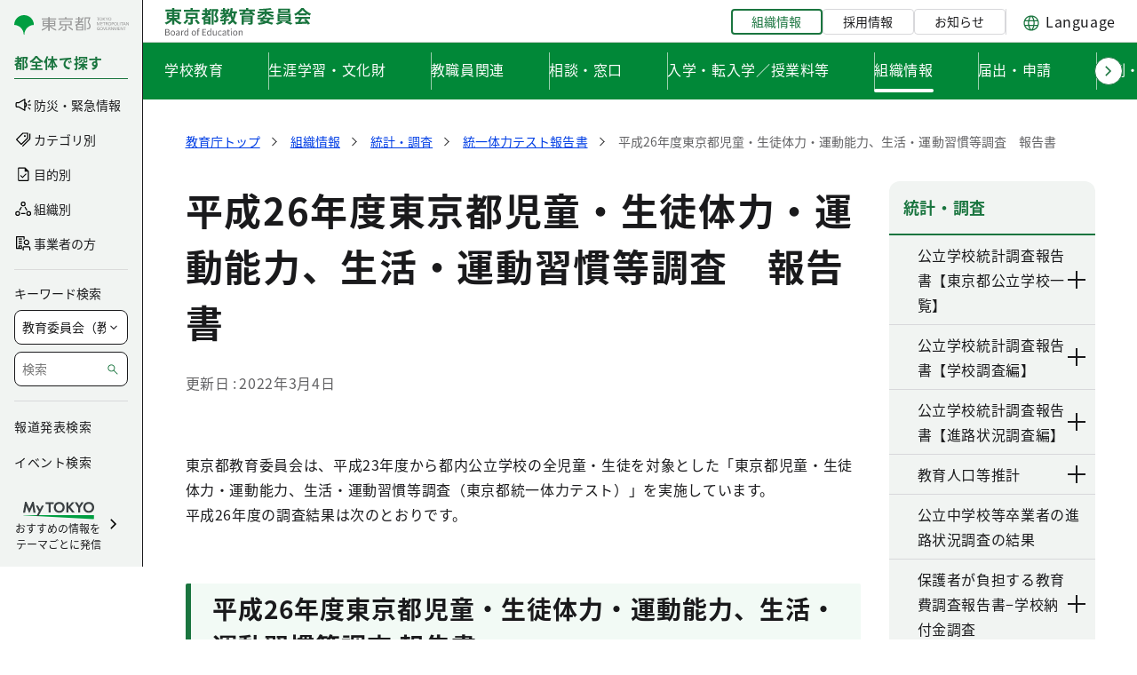

--- FILE ---
content_type: image/svg+xml
request_url: https://www.kyoiku.metro.tokyo.lg.jp/documents/d/global/img_ch_animals-svg-1?download=true
body_size: 7719
content:
<svg width="60" height="60" viewBox="0 0 60 60" fill="none" xmlns="http://www.w3.org/2000/svg"><g clip-path="url(#clip0_339_8720)"><g clip-path="url(#clip1_339_8720)"><path d="M40.24 31.913c.34-.24.68-.54 1-.893.32-.353.587-.72.787-1.087-.34.24-.68.54-1 .894-.32.353-.587.72-.787 1.086z" fill="#5CAD5C"/><path d="M42.574 28.887c-.66.246-1.4.786-2.04 1.493-.64.707-1.107 1.5-1.28 2.187a.333.333 0 00.1.333.34.34 0 00.22.087c.04 0 .08 0 .113-.02.66-.247 1.407-.787 2.04-1.494.634-.706 1.107-1.5 1.28-2.186a.333.333 0 00-.1-.334.349.349 0 00-.34-.066h.007zm-.547 1.046c-.2.36-.467.734-.787 1.087s-.66.653-1 .893c.2-.36.467-.733.787-1.086.32-.354.66-.66 1-.894z" fill="#000"/><path d="M42.934 33.793c.38.16.82.287 1.286.367.467.08.927.113 1.334.087a6.189 6.189 0 00-2.62-.46v.006z" fill="#5CAD5C"/><path d="M41.86 33.3a.33.33 0 00-.1.58c.56.427 1.413.767 2.353.933.4.074.807.107 1.18.107.5 0 .967-.06 1.347-.187a.33.33 0 00.1-.58c-.56-.426-1.413-.766-2.353-.933-.94-.167-1.86-.133-2.527.08zm3.7.947a6.163 6.163 0 01-1.333-.087 5.937 5.937 0 01-1.287-.367c.413-.02.873.007 1.334.087.466.08.906.207 1.286.373v-.006z" fill="#000"/><path d="M45.742 20.593c-.38.167-.774.394-1.154.68-.38.28-.72.594-.986.907.38-.167.773-.393 1.153-.68.38-.28.72-.593.987-.907z" fill="#5CAD5C"/><path d="M44.188 20.733c-.767.567-1.38 1.254-1.687 1.887a.342.342 0 00.034.347c.066.086.16.133.266.133h.053c.694-.107 1.534-.493 2.3-1.06.767-.567 1.38-1.253 1.687-1.887a.342.342 0 00-.033-.346.33.33 0 00-.32-.134c-.694.107-1.533.494-2.3 1.06zm-.587 1.44c.267-.313.607-.626.987-.906s.773-.514 1.153-.68a5.928 5.928 0 01-.986.906c-.38.28-.78.514-1.154.68z" fill="#000"/><path d="M37.874 18.4a5.91 5.91 0 00-.833-1.047 6.194 6.194 0 00-1.033-.846c.22.353.5.713.833 1.046.334.34.687.627 1.033.847z" fill="#5CAD5C"/><path d="M38.467 19.427c.034.013.067.013.1.013a.333.333 0 00.234-.093.341.341 0 00.086-.334c-.206-.673-.706-1.446-1.373-2.126-.667-.68-1.433-1.187-2.107-1.407a.354.354 0 00-.333.08.34.34 0 00-.087.333c.207.674.707 1.447 1.374 2.127.666.68 1.433 1.187 2.106 1.407zm-1.426-2.074c.333.34.62.7.833 1.047a5.935 5.935 0 01-1.033-.847 5.625 5.625 0 01-.834-1.046c.347.22.707.513 1.034.846z" fill="#000"/><path d="M51.688 20.893c0 .414.06.867.173 1.327.113.46.267.893.453 1.26 0-.413-.06-.867-.173-1.327a5.948 5.948 0 00-.453-1.26z" fill="#5CAD5C"/><path d="M51.38 19.607a.332.332 0 00-.246.246c-.173.68-.14 1.607.08 2.527.22.927.62 1.76 1.08 2.287a.334.334 0 00.253.113c.027 0 .054 0 .08-.007a.332.332 0 00.247-.246c.173-.68.14-1.607-.08-2.527-.22-.927-.62-1.76-1.08-2.287a.335.335 0 00-.327-.106h-.006zm.487 2.613a6 6 0 01-.173-1.327c.187.367.34.8.453 1.26.114.46.167.914.174 1.327-.187-.367-.34-.8-.454-1.26z" fill="#000"/><path d="M53.635 16.36c.806.187 1.86.187 2.666 0a6.421 6.421 0 00-2.666 0z" fill="#5CAD5C"/><path d="M52.487 16.067a.346.346 0 00-.18.293c0 .12.066.24.18.293.62.327 1.526.514 2.48.514.953 0 1.853-.187 2.48-.514a.332.332 0 00.18-.293c0-.12-.067-.24-.18-.293-.627-.327-1.527-.514-2.48-.514-.954 0-1.854.187-2.48.514zm1.146.293a6.418 6.418 0 012.667 0 6.418 6.418 0 01-2.667 0z" fill="#000"/><path d="M42.055 25.42c.34.233.746.447 1.186.62.44.173.887.293 1.294.353a6.013 6.013 0 00-1.187-.62 5.967 5.967 0 00-1.293-.353z" fill="#5CAD5C"/><path d="M45.501 27.087a.339.339 0 00.273-.207.334.334 0 00-.06-.34c-.46-.533-1.233-1.033-2.12-1.38-.886-.347-1.793-.507-2.493-.427a.339.339 0 00-.273.207.334.334 0 00.06.34c.46.533 1.233 1.033 2.12 1.38.74.287 1.493.447 2.126.447.127 0 .254 0 .367-.02zm-2.253-1.047a6.017 6.017 0 01-1.187-.62c.407.06.853.18 1.293.353.44.174.847.387 1.187.62a5.973 5.973 0 01-1.293-.353z" fill="#000"/><path d="M37.028 32.54c-.2 1.16-.374 2.333-.534 3.487l.64.16c.227-1.654.487-3.347.794-5a9.417 9.417 0 01-.907 1.36l.007-.007zm1.346-3.567c.247-1.14.514-2.24.807-3.273l-.613-.22c-.174.607-.34 1.24-.494 1.887.147.513.267 1.053.294 1.613l.006-.007zm-1.327 7.874l-.64-.16c-.36 2.72-.62 5.306-.8 7.46.247-.047.474-.074.674-.087.173-2.073.42-4.58.766-7.213zM46.975 16.7a.322.322 0 01-.194.3c.127-.013.26-.033.387-.033 1.2-.054 2.613.106 4 .346a15.545 15.545 0 00-2.42-.493.31.31 0 01-.247.153h-.026a.331.331 0 01-.307-.22 12.63 12.63 0 00-1.14-.046h-.053V16.7zm-3.333 1.34c.88-.52 1.9-.887 2.92-1.02a.348.348 0 01-.24-.24c0-.02-.014-.033-.02-.053-1.18.08-2.214.366-3.087.84l.426.473zm-4.275 7.013c.82-2.713 1.82-4.926 3.04-6.1.207-.193.434-.373.667-.546l-.44-.494a6.33 6.33 0 00-.693.56c-1.287 1.234-2.334 3.54-3.187 6.36l.607.22h.006z" fill="#5CAD5C"/><path d="M35.141 50.36c-.273-3.733-.966-7.513-1.46-10.2l-.206-1.133c-3.094 1.646-6.3 2.48-9.614 2.48-2.48 0-5.006-.46-7.58-1.387-.24-.087-.466-.18-.7-.267.174.727.48 1.447.907 2.114.32.54.78 1.02 1.22 1.486.12.127.233.247.347.374.14.153.293.32.466.5.354.373.767.806 1.174 1.28 1.033 1.193 2.393 2.973 2.246 4.646-.066.767-.447 1.44-1.133 1.987-1.027.827-2.147 1.233-3.354 1.233-1.14 0-2.353-.366-3.64-1.1-7.353-4.186-8.2-13.093-8.193-17.053C3.228 41.767 2.008 48.72 2.008 56v4.133h30.267l.193-.606c.04-.267.82-4.76 2.673-9.16v-.007zm2.072-22.647c-.073.014-.14.02-.213.02-1.24 0-2.567-1.646-3.147-2.893-.54-1.153-.553-2.067-.04-2.513.293-.254.82-.414 1.667.273.053.04.1.093.153.14-.067-.167-.133-.327-.2-.5-.393-.993-.8-2.027-1.54-2.693-1.627-1.474-5.593-2.774-8.94-2.894.32.52.467 1.007.48 1.047a.353.353 0 01-.013.22c-.774 1.827-3.154 1.94-3.747 1.94h-.127a.331.331 0 01-.273-.16c-.033-.053-.687-1.173-.633-2.287-3.987 1.614-8.314 5.32-10.96 9.487.686 1.147 1.86 1.96 2.986 2.74l.08.053c4.854 3.367 12.187 8.454 19.167 6.167a10.6 10.6 0 001.113-.453c1.427-.68 4.054-3.66 4.494-4.894.353-.98.206-1.98-.074-2.94a.337.337 0 01-.226.16l-.007-.02zm-7.467-.9c-.18.574-.446 1.287-.986 1.747a1.623 1.623 0 01-1.074.373 2.39 2.39 0 01-1.193-.333c-.853-.507-1.347-1.6-1.193-2.653.206-1.454 1.7-3.487 3.32-3.314.393.04.733.22.953.494.233.293.313.666.36.986.133.94.067 1.874-.187 2.7zm4.927 1.14c-.16.354-.487.62-.987.787-.36.127-.733.187-1.1.187-.346 0-.693-.054-1.013-.167-.453-.153-.373-.473-.36-.533 0-.007 0-.02.007-.027.113-.28.433-.24.54-.227.18.007.36 0 .533 0a5.548 5.548 0 001.94-.46.337.337 0 01.44.447v-.007z" fill="#fff"/><path d="M32.48 17.847c-.013-.514-.113-1.074-.426-1.527-.36-.52-.92-.82-1.667-.873-.653-.054-1.206.12-1.64.52-.153.14-.28.3-.386.473-1.32-.293-2.687-.467-3.954-.46-.16-.153-.34-.3-.546-.407-.52-.273-1.1-.3-1.72-.093-.66.227-1.1.613-1.334 1.14-4.28 1.587-9.013 5.6-11.806 10.087-1.2 1.92-2.314 4.133-3.307 6.56a42.38 42.38 0 00-.48 1.213C2.641 41.16 1.334 48.407 1.334 56v4.133h.667V56c0-7.287 1.226-14.233 3.613-20.68-.007 3.96.84 12.867 8.193 17.053 1.287.734 2.507 1.1 3.64 1.1 1.207 0 2.327-.413 3.354-1.233.68-.547 1.066-1.22 1.133-1.987.147-1.666-1.213-3.446-2.247-4.646-.406-.474-.82-.907-1.173-1.28-.167-.18-.327-.347-.467-.5-.113-.127-.233-.247-.346-.374-.44-.466-.894-.946-1.22-1.486a7.087 7.087 0 01-.907-2.114c.233.094.467.18.7.267 2.573.927 5.1 1.387 7.58 1.387 3.307 0 6.52-.834 9.613-2.48.067.36.134.733.207 1.133.493 2.68 1.187 6.46 1.46 10.2-1.853 4.407-2.633 8.9-2.673 9.16l-.194.607h.7l.147-.447c.013-.093 1.36-7.847 4.667-12.933 1.953 3.086 4.68 3.513 6.02 3.513.493 0 .8-.06.813-.06a.334.334 0 00-.047-.66c-3.773-.18-5.206-4.62-5.22-4.667-.013-.033-.033-.053-.053-.086a9.42 9.42 0 01.693-.68.33.33 0 00.027-.474c-.107-.126-.287-.14-.427-.06-.34-.08-.586-.22-.713-.433-.327-.553.027-1.527.327-2.113l1.66 1.466c-.094.074-.18.14-.274.22a.33.33 0 00-.046.467c.113.14.326.16.466.047a46.169 46.169 0 011.994-1.527 48.94 48.94 0 003.613-2.88c.667.34 1.593.647 2.587.487.12.22.253.44.386.673.894 1.52 1.907 3.247 1.067 5.347-.513 1.266-1.267 2.24-2.247 2.893l-1.4.967c-.093.04-.486.206-1.066.353a.332.332 0 00-.24.407c.04.153.173.253.32.253.026 0 .053 0 .08-.013a8.14 8.14 0 00.8-.247l1.58 10.173h.673l-1.627-10.48 1.254-.866c1.093-.727 1.926-1.8 2.493-3.2.967-2.4-.187-4.36-1.113-5.934a17.4 17.4 0 01-.494-.866 10.836 10.836 0 00-.4-.7 1.578 1.578 0 00-1.126-.74 1.635 1.635 0 00-1.314.4c-.16.146-.326.293-.486.44a42.385 42.385 0 01-3.027 2.46l-.953-.84a.329.329 0 00-.5.073c-.087.14-.64 1.053-.74 1.98l-1.807-1.587a.33.33 0 00-.5.074c-.127.2-1.213 2-.527 3.153.16.273.4.473.72.613-.506.514-.98 1.094-1.42 1.714.14-1.334-.066-2.667-.46-3.914.207-2.126.467-4.34.787-6.533.927-.867 3.193-2.567 7.24-3.193a.333.333 0 10-.1-.66c-3.54.546-5.767 1.86-6.987 2.833.5-3.26 1.134-6.4 1.907-9.013.767-.54 3.44-2.14 8.087-1.927.18.02.34-.133.346-.32a.33.33 0 00-.32-.347c-3.946-.193-6.513.867-7.806 1.6.733-2.226 1.593-3.966 2.58-4.913 1.073-1.033 2.773-1.74 4.326-1.813.8-.034 1.72.04 2.66.166.38.174 2.654 1.32 4.82 5.087a.33.33 0 00.454.12.329.329 0 00.12-.453c-1.34-2.327-2.714-3.694-3.72-4.48a52.189 52.189 0 015.513 1.413h.02a.327.327 0 00.427-.18.34.34 0 00-.18-.433h-.014l-4.206-1.587-.16-.06a16.6 16.6 0 00-4.28-1.087.84.84 0 00-.254-.24c-.253-.146-.566-.14-.82-.093v-1.62c1.494-.22 2.94-.76 3.974-1.56a4.72 4.72 0 00.673-.64 3 3 0 00.707-2.193 3.15 3.15 0 00-.98-2.04v-1.72l3.246-.694a.327.327 0 00.26-.346.325.325 0 00-.3-.314l-3.406-.346a2.624 2.624 0 00-4.993.347l-.427 1.733-9.754 3.153-5.093-2.9a.33.33 0 00-.48.173l-.633 1.72c-.06.174.026.36.193.427l4.487 1.693 3.586 1.354 2.207.833 2.76 1.04c.32.107.66.193 1.013.253v2.14c-.8.2-1.513.507-2.153.914h-.007c-.353.226-.68.48-.98.766-.573.547-1.093 1.294-1.58 2.18.027-2.946-1.053-4.526-1.106-4.6a.333.333 0 00-.467-.08.332.332 0 00-.08.467c.013.02 1.427 2.093.853 5.907-.533 1.28-1.006 2.74-1.426 4.313a69.143 69.143 0 00-1.247-3.253l-.133-.314c-.087-.2-.167-.406-.254-.62-.4-1.02-.86-2.173-1.713-2.94-.467-.426-1.107-.826-1.853-1.2l.02.034zm16-.874h.027a.31.31 0 00.247-.153c.927.113 1.753.3 2.42.493-1.387-.246-2.8-.406-4-.346-.127 0-.26.02-.387.033a.322.322 0 00.194-.3h.053c.393 0 .773.02 1.14.047.047.133.167.22.307.22v.006zm-2.173-.246s.014.033.02.053c.027.12.127.207.24.24-1.02.133-2.04.5-2.92 1.02l-.426-.473c.88-.474 1.906-.76 3.086-.84zm-3.666 1.193l.44.493a6.782 6.782 0 00-.667.547c-1.22 1.173-2.227 3.387-3.04 6.1l-.607-.22c.854-2.82 1.9-5.127 3.187-6.36.213-.207.447-.387.693-.56h-.006zm-3.46 7.78a51.073 51.073 0 00-.807 3.273 7.577 7.577 0 00-.293-1.613c.16-.647.32-1.28.493-1.887l.613.22-.006.007zm-3.674 12.673a21.7 21.7 0 00-1.833-2.586c.733-.46 1.66-1.307 2.493-2.227-.26 1.62-.473 3.24-.66 4.807v.006zm.774 5.694c-.2.013-.427.04-.674.086.18-2.153.44-4.74.8-7.46l.64.16c-.346 2.634-.593 5.14-.766 7.214zm.853-7.88l-.64-.16c.16-1.154.333-2.32.533-3.487.374-.487.687-.953.907-1.36a108.004 108.004 0 00-.793 5l-.007.007zm.38-5.687c-.44 1.233-3.073 4.22-4.493 4.893-.4.187-.774.34-1.114.454-6.98 2.286-14.313-2.8-19.166-6.167l-.08-.053c-1.134-.787-2.3-1.594-2.987-2.74 2.647-4.167 6.973-7.874 10.96-9.487-.053 1.113.6 2.233.633 2.287a.35.35 0 00.274.16h.126c.594 0 2.974-.114 3.747-1.94a.353.353 0 00.013-.22c-.013-.034-.16-.52-.48-1.047 3.347.127 7.32 1.427 8.94 2.893.74.667 1.147 1.7 1.54 2.694l.2.5c-.053-.047-.1-.094-.153-.14-.847-.687-1.373-.527-1.667-.274-.513.447-.493 1.36.04 2.514.58 1.246 1.914 2.893 3.147 2.893.073 0 .14 0 .213-.02.1-.013.18-.08.227-.16.28.96.427 1.96.073 2.94l.007.02zm.773 15.82l.62-.7c.354.847 1.194 2.507 2.707 3.58-1.093-.42-2.32-1.253-3.327-2.887v.007zm3.547-4.56c.08-.42.253-.86.42-1.18l.54.473c-.06.04-.113.087-.173.127-.267.193-.52.387-.78.58h-.007zm3.133-29.3a.33.33 0 00-.333.333v.694a6.797 6.797 0 01-.787-.2l-7.653-2.894 10.54-3.406a.322.322 0 00.22-.24l.473-1.92a1.955 1.955 0 013.62-.467.995.995 0 00-.28.167.918.918 0 00.04 1.393.88.88 0 00.487.187v1.78c0 .1.04.193.12.253.493.42.813 1.04.86 1.687a2.356 2.356 0 01-.547 1.706c-.173.2-.366.387-.573.547-1.467 1.127-3.84 1.687-5.847 1.487v-.78a.33.33 0 00-.333-.334l-.007.007zm6.467-7.007a.212.212 0 01-.207-.053.253.253 0 01-.013-.38.263.263 0 01.167-.067h.026l1.587.16-1.56.334v.006zM46.414 15.9c-.36-.16-.787-.087-1.113.013v-1.666c.253.02.513.04.78.04.266 0 .553-.014.833-.04v1.786c-.093 0-.187.007-.287.014a1.256 1.256 0 00-.22-.147h.007z" fill="#000"/><path d="M29.567 23.127c-.22-.28-.56-.454-.954-.494-1.62-.173-3.113 1.86-3.32 3.314-.153 1.053.34 2.146 1.194 2.653.333.2.76.333 1.193.333.38 0 .767-.106 1.073-.373.54-.453.814-1.173.987-1.747.253-.82.32-1.753.187-2.7-.047-.326-.127-.693-.36-.986zm4.673 4.386a5.697 5.697 0 01-1.94.46 4.512 4.512 0 01-.533 0c-.107-.013-.427-.053-.54.227 0 .007-.007.02-.007.027-.02.06-.093.38.36.533.32.113.666.167 1.013.167.367 0 .74-.06 1.1-.187.494-.173.827-.44.987-.787a.35.35 0 00-.067-.373.34.34 0 00-.373-.073v.006z" fill="#000"/><path d="M42.248 40.573c-.166.327-.34.76-.42 1.18l.78-.58c.06-.04.114-.086.174-.126l-.54-.474h.006z" fill="#fff"/><path d="M46.114 50.2s-.053.013-.08.013a.327.327 0 01-.32-.253.332.332 0 01.24-.407c.58-.146.966-.313 1.066-.353l1.4-.967c.98-.653 1.734-1.626 2.247-2.893.84-2.1-.173-3.82-1.067-5.347-.133-.233-.266-.453-.386-.673-.993.167-1.913-.14-2.587-.487a48.94 48.94 0 01-3.613 2.88c-.654.48-1.274.934-1.994 1.527a.336.336 0 01-.466-.047.336.336 0 01.046-.466c.094-.08.18-.147.274-.22l-1.66-1.467c-.3.593-.66 1.56-.327 2.113.127.214.373.354.713.434a.329.329 0 01.427.06c.12.14.107.346-.026.473-.24.213-.467.44-.694.68.02.027.04.053.053.087.014.046 1.447 4.48 5.22 4.666.167.007.307.14.314.307.013.167-.1.32-.267.353-.013 0-.32.06-.813.06-1.34 0-4.067-.433-6.02-3.513-3.307 5.087-4.647 12.84-4.667 12.933l-.147.447h9.014c-.96-3.853-2.334-9.273-2.353-9.353a.332.332 0 01.24-.407.33.33 0 01.406.24c.087.333 1.447 5.74 2.394 9.52h1.653l-1.3-7.907a.332.332 0 01.273-.38.324.324 0 01.38.274l1.32 8.02h1.267l-1.453-7.094a.33.33 0 01.26-.393c.18-.04.36.08.393.26l1.487 7.227h1.553l-1.58-10.174c-.2.074-.473.16-.8.247l-.02-.02zm-2.807-7.52a.328.328 0 01.2-.14c.08-.013.167 0 .233.053.1.067.174.18.2.32a.516.516 0 01-.06.367.328.328 0 01-.2.14h-.053a.307.307 0 01-.18-.06.488.488 0 01-.2-.32.516.516 0 01.06-.367v.007z" fill="#fff"/><path d="M40.28 50.613a.332.332 0 00-.406-.24.332.332 0 00-.24.407c.02.08 1.393 5.5 2.353 9.353h.687c-.94-3.78-2.307-9.18-2.393-9.52zm3.014 1.227a.327.327 0 00-.273.38l1.3 7.907h.673l-1.32-8.02a.324.324 0 00-.38-.274v.007zm.146-8.473c.053.04.12.06.18.06h.053a.304.304 0 00.2-.14.49.49 0 00.06-.367.505.505 0 00-.2-.32.33.33 0 00-.233-.053.303.303 0 00-.2.14.49.49 0 00-.06.366c.027.134.1.254.2.32v-.006z" fill="#000"/><path d="M38.901 45.62l-.62.7c1.007 1.627 2.234 2.46 3.327 2.887-1.52-1.074-2.353-2.734-2.707-3.58v-.007z" fill="#5CAD5C"/><path d="M45.06 52.64a.338.338 0 00-.26.393l1.454 7.094h.68L45.447 52.9a.333.333 0 00-.393-.26h.007z" fill="#000"/><path d="M55.015 53.04a.33.33 0 01-.334-.333.33.33 0 01.334-.334c1.5 0 2.813-.94 3.286-2.36a3.487 3.487 0 00-.82-1.326.334.334 0 01-.06-.387c.28-.54.147-1.013-.013-1.313l-.58.78s-.027.06-.047.08a.332.332 0 01-.386.106c-.454-.2-.92-.3-1.38-.3-.367 0-.72.06-1.053.167.1.147.066.353-.08.46a.333.333 0 01-.467-.08l-.967-1.353c-.18.446-.327 1.133.18 1.606a.254.254 0 01.06.087h.007a.324.324 0 01-.047.38.324.324 0 01-.38.073c-.153.2-.28.414-.386.647h1.166a.33.33 0 01.334.333.33.33 0 01-.334.334h-1.187c.02.053.047.1.067.153h1.114a.33.33 0 01.333.333.33.33 0 01-.334.334h-.68c.347.406.774.74 1.28.96a.336.336 0 01.174.44.336.336 0 01-.44.173 4.719 4.719 0 01-.574-.307 26.347 26.347 0 00-2.393 7.727h3.3l-.493-2.32a.33.33 0 01.26-.393c.18-.04.36.073.393.253l.52 2.453h.487v-3.286a.33.33 0 01.333-.334.33.33 0 01.334.334v3.286h.34l.34-2.433a.34.34 0 01.373-.287.34.34 0 01.287.374l-.327 2.34h.92a48.639 48.639 0 00-.9-7.414 4.092 4.092 0 01-1.587.327l.027.02zm1.473-3.993c.04-.1.12-.167.214-.187.18-.04.346.113.393.327.02.12 0 .24-.053.326a.297.297 0 01-.187.127h-.053a.326.326 0 01-.22-.093.483.483 0 01-.094-.507v.007zm-.573 1.046a.34.34 0 01.293-.173h.247a.34.34 0 01.293.173.33.33 0 01-.013.34l-.12.187a.336.336 0 01-.28.153.321.321 0 01-.28-.153l-.12-.187a.328.328 0 01-.014-.34h-.006zm-1.3-.986a.297.297 0 01.186-.127c.174-.04.347.107.394.327a.45.45 0 01-.053.326.297.297 0 01-.187.127h-.053c-.16 0-.3-.14-.34-.333-.02-.12 0-.24.053-.327v.007z" fill="#fff"/><path d="M57.655 46.193a.346.346 0 00-.26-.1.33.33 0 00-.247.134l-.753 1.013a3.996 3.996 0 00-1.38-.247c-.514 0-1 .1-1.454.267l-.886-1.24c-.067-.087-.174-.147-.274-.14a.344.344 0 00-.273.147c-.347.52-.753 1.593-.293 2.46-.28.34-.507.726-.674 1.16h-.373a.33.33 0 00-.333.333.33.33 0 00.333.333h.347c.02.054.033.1.053.154h-.4a.33.33 0 00-.333.333.33.33 0 00.333.333h.747c.206.32.446.614.733.867a26.913 26.913 0 00-2.507 8.047l-.013.086h.673a26.148 26.148 0 012.394-7.726c.18.113.373.22.573.306.167.074.367 0 .44-.173a.332.332 0 00-.173-.44 3.45 3.45 0 01-1.28-.96h.68a.33.33 0 00.333-.333.33.33 0 00-.333-.334H51.94a1.06 1.06 0 01-.066-.153h1.186a.33.33 0 00.334-.333.33.33 0 00-.334-.334h-1.166c.106-.233.233-.446.386-.646.04.02.087.033.134.033a.33.33 0 00.293-.487l.013-.013h-.02s-.033-.053-.06-.08c-.513-.473-.366-1.16-.18-1.607l.967 1.354a.338.338 0 00.467.08.337.337 0 00.08-.46 3.448 3.448 0 011.053-.167c.46 0 .927.1 1.38.3.133.06.293.013.387-.107a.433.433 0 00.046-.08l.58-.78c.16.3.287.774.014 1.314a.334.334 0 00.06.386c.373.374.653.834.82 1.327a3.458 3.458 0 01-3.287 2.36.33.33 0 00-.333.333.33.33 0 00.333.334c.56 0 1.093-.12 1.587-.327.486 2.447.793 4.927.9 7.413h.666a49.527 49.527 0 00-.953-7.733 4.088 4.088 0 001.753-2.28.319.319 0 000-.193 4.187 4.187 0 00-.86-1.527c.38-.98-.12-1.86-.46-2.2l-.006-.007z" fill="#000"/><path d="M56.054 50.627c.06.093.167.153.28.153.113 0 .22-.053.28-.153l.12-.187a.328.328 0 00.014-.34.34.34 0 00-.294-.173h-.246a.34.34 0 00-.294.173.328.328 0 00.014.34l.12.187h.006zm-1.159-.854h.053a.298.298 0 00.187-.126.418.418 0 00.053-.327c-.04-.22-.22-.367-.393-.327a.298.298 0 00-.187.127.418.418 0 00-.053.327c.04.193.18.333.34.333v-.007zm1.572-.453c.02.093.06.173.12.24.06.06.14.093.22.093h.054a.298.298 0 00.186-.126.418.418 0 00.054-.327c-.04-.22-.214-.367-.394-.327a.299.299 0 00-.213.187.51.51 0 00-.027.267v-.007zm.154 8.093a.327.327 0 00-.373.287l-.34 2.433h.673l.327-2.34a.327.327 0 00-.287-.373v-.007zm-2.733.26a.332.332 0 00-.394-.253.338.338 0 00-.26.393l.494 2.32h.68l-.52-2.453v-.007zm1.679-.826a.33.33 0 00-.333-.334.33.33 0 00-.334.334v3.286h.667v-3.286z" fill="#000"/><path d="M51.148 12.087a3.43 3.43 0 00.573-.547c.4-.473.593-1.08.547-1.707a2.507 2.507 0 00-.86-1.686.34.34 0 01-.12-.254v-1.78a.933.933 0 01-.487-.186.918.918 0 01-.04-1.394.918.918 0 01.28-.166 1.955 1.955 0 00-3.62.467l-.474 1.92a.346.346 0 01-.22.24L36.188 10.4l7.654 2.893c.246.087.513.147.786.2V12.8a.33.33 0 01.334-.333.33.33 0 01.333.333v.78c2.014.2 4.387-.36 5.847-1.487l.007-.006zm-2.267-7.16c.18.02.3.213.273.433a.424.424 0 01-.153.293.316.316 0 01-.18.067h-.033c-.18-.02-.3-.207-.274-.433.027-.22.18-.367.36-.36h.007zm-7.593 5.986a.336.336 0 01.286-.606c.04.02 4.194 1.953 6.207.56.647-.447.993-.914 1.026-1.387.04-.58-.42-1.013-.426-1.02a.336.336 0 01-.02-.473.336.336 0 01.473-.02c.027.026.707.646.647 1.56-.047.686-.487 1.32-1.314 1.886-.653.454-1.473.614-2.313.614-2.14 0-4.426-1.06-4.553-1.127l-.014.013z" fill="#fff"/><path d="M52.987 5.12L51.4 4.96h-.026c-.06 0-.12.02-.167.067a.242.242 0 00-.08.186c0 .107.06.167.093.194a.25.25 0 00.207.053l1.56-.333V5.12z" fill="#fff"/><path d="M48.794 5.713h.033c.067 0 .127-.02.18-.066a.451.451 0 00.154-.294c.026-.22-.094-.413-.274-.433-.18-.007-.34.14-.36.36-.026.22.093.413.273.433h-.006zm-.64 5.707c.827-.567 1.267-1.207 1.314-1.887.06-.906-.614-1.533-.647-1.56a.337.337 0 00-.473.02.336.336 0 00.02.474s.466.44.426 1.02c-.033.473-.373.94-1.026 1.386-2.014 1.387-6.16-.546-6.207-.56a.336.336 0 00-.286.607c.133.06 2.42 1.127 4.553 1.127.84 0 1.653-.167 2.313-.614l.014-.013z" fill="#000"/></g></g><defs><clipPath id="clip0_339_8720"><path fill="#fff" d="M0 0h60v60H0z"/></clipPath><clipPath id="clip1_339_8720"><path fill="#fff" transform="translate(1.334 2.667)" d="M0 0h57.653v57.467H0z"/></clipPath></defs></svg>